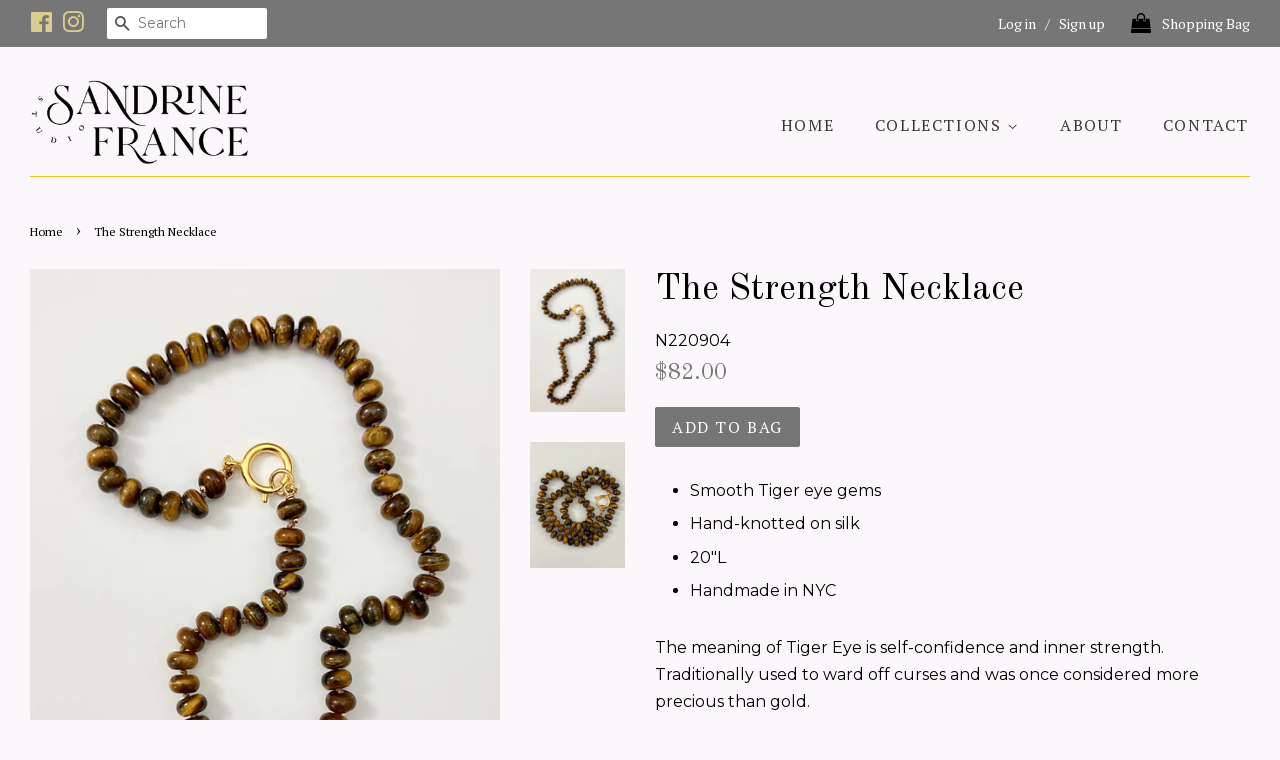

--- FILE ---
content_type: text/html; charset=utf-8
request_url: https://sandrinefrance.com/products/the-strength-necklace
body_size: 17967
content:
<!doctype html>
<!--[if lt IE 7]><html class="no-js lt-ie9 lt-ie8 lt-ie7" lang="en"> <![endif]-->
<!--[if IE 7]><html class="no-js lt-ie9 lt-ie8" lang="en"> <![endif]-->
<!--[if IE 8]><html class="no-js lt-ie9" lang="en"> <![endif]-->
<!--[if IE 9 ]><html class="ie9 no-js"> <![endif]-->
<!--[if (gt IE 9)|!(IE)]><!--> <html class="no-js"> <!--<![endif]-->



<!-- Google Tag Manager -->
<script>(function(w,d,s,l,i){w[l]=w[l]||[];w[l].push({'gtm.start':
new Date().getTime(),event:'gtm.js'});var f=d.getElementsByTagName(s)[0],
j=d.createElement(s),dl=l!='dataLayer'?'&l='+l:'';j.async=true;j.src=
'https://www.googletagmanager.com/gtm.js?id='+i+dl;f.parentNode.insertBefore(j,f);
})(window,document,'script','dataLayer','GTM-WC7ZKLV');</script>
<!-- End Google Tag Manager -->

<head>

  <!-- Basic page needs ================================================== -->
  <meta charset="utf-8">
  <meta http-equiv="X-UA-Compatible" content="IE=edge,chrome=1">

  
  <link rel="shortcut icon" href="//sandrinefrance.com/cdn/shop/files/favicon-orange_32x32.png?v=1613171365" type="image/png" />
  

  <!-- Title and description ================================================== -->
  <title>
  The Strength Necklace &ndash; Sandrine France Studio
  </title>

  
  <meta name="description" content="Smooth Tiger eye gems Hand-knotted on silk 20&quot;L Handmade in NYC The meaning of Tiger Eye is self-confidence and inner strength. Traditionally used to ward off curses and was once considered more precious than gold.">
  

  <!-- Social meta ================================================== -->
  <!-- /snippets/social-meta-tags.liquid -->




<meta property="og:site_name" content="Sandrine France Studio">
<meta property="og:url" content="https://sandrinefrance.com/products/the-strength-necklace">
<meta property="og:title" content="The Strength Necklace">
<meta property="og:type" content="product">
<meta property="og:description" content="Smooth Tiger eye gems Hand-knotted on silk 20&quot;L Handmade in NYC The meaning of Tiger Eye is self-confidence and inner strength. Traditionally used to ward off curses and was once considered more precious than gold.">

  <meta property="og:price:amount" content="82.00">
  <meta property="og:price:currency" content="USD">

<meta property="og:image" content="http://sandrinefrance.com/cdn/shop/products/IMG_2586_1_1200x1200.jpg?v=1662301879"><meta property="og:image" content="http://sandrinefrance.com/cdn/shop/products/IMG_2582_1200x1200.jpg?v=1662301879">
<meta property="og:image:secure_url" content="https://sandrinefrance.com/cdn/shop/products/IMG_2586_1_1200x1200.jpg?v=1662301879"><meta property="og:image:secure_url" content="https://sandrinefrance.com/cdn/shop/products/IMG_2582_1200x1200.jpg?v=1662301879">


<meta name="twitter:card" content="summary_large_image">
<meta name="twitter:title" content="The Strength Necklace">
<meta name="twitter:description" content="Smooth Tiger eye gems Hand-knotted on silk 20&quot;L Handmade in NYC The meaning of Tiger Eye is self-confidence and inner strength. Traditionally used to ward off curses and was once considered more precious than gold.">


  <!-- Helpers ================================================== -->
  <link rel="canonical" href="https://sandrinefrance.com/products/the-strength-necklace">
  <meta name="viewport" content="width=device-width,initial-scale=1">
  <meta name="theme-color" content="#767676">

  <!-- CSS ================================================== -->
  <link href="//sandrinefrance.com/cdn/shop/t/4/assets/timber.scss.css?v=138356142729401941501708785934" rel="stylesheet" type="text/css" media="all" />
  <link href="//sandrinefrance.com/cdn/shop/t/4/assets/theme.scss.css?v=152602469650593398771708785934" rel="stylesheet" type="text/css" media="all" />

  
  
  
  <link href="//fonts.googleapis.com/css?family=Montserrat:400,700" rel="stylesheet" type="text/css" media="all" />


  
    
    
    <link href="//fonts.googleapis.com/css?family=Old+Standard+TT:400" rel="stylesheet" type="text/css" media="all" />
  


  
    
    
    <link href="//fonts.googleapis.com/css?family=PT+Serif:400" rel="stylesheet" type="text/css" media="all" />
  



  <script>
    window.theme = window.theme || {};

    var theme = {
      strings: {
        zoomClose: "Close (Esc)",
        zoomPrev: "Previous (Left arrow key)",
        zoomNext: "Next (Right arrow key)",
        addressError: "Error looking up that address",
        addressNoResults: "No results for that address",
        addressQueryLimit: "You have exceeded the Google API usage limit. Consider upgrading to a \u003ca href=\"https:\/\/developers.google.com\/maps\/premium\/usage-limits\"\u003ePremium Plan\u003c\/a\u003e.",
        authError: "There was a problem authenticating your Google Maps API Key."
      },
      settings: {
        // Adding some settings to allow the editor to update correctly when they are changed
        themeBgImage: false,
        customBgImage: '',
        enableWideLayout: true,
        typeAccentTransform: true,
        typeAccentSpacing: true,
        baseFontSize: '16px',
        headerBaseFontSize: '36px',
        accentFontSize: '16px'
      },
      variables: {
        mediaQueryMedium: 'screen and (max-width: 768px)',
        bpSmall: false
      },
      moneyFormat: "${{amount}}"
    }

    document.documentElement.className = document.documentElement.className.replace('no-js', 'supports-js');
  </script>

  <!-- Header hook for plugins ================================================== -->
  <script>window.performance && window.performance.mark && window.performance.mark('shopify.content_for_header.start');</script><meta name="facebook-domain-verification" content="wwa0mtd8gjc88sj0mwjwk8hcfo7cvc">
<meta id="shopify-digital-wallet" name="shopify-digital-wallet" content="/29300500/digital_wallets/dialog">
<meta name="shopify-checkout-api-token" content="05e33ef85de2f0a9e52ea394c464cc7d">
<link rel="alternate" type="application/json+oembed" href="https://sandrinefrance.com/products/the-strength-necklace.oembed">
<script async="async" src="/checkouts/internal/preloads.js?locale=en-US"></script>
<link rel="preconnect" href="https://shop.app" crossorigin="anonymous">
<script async="async" src="https://shop.app/checkouts/internal/preloads.js?locale=en-US&shop_id=29300500" crossorigin="anonymous"></script>
<script id="apple-pay-shop-capabilities" type="application/json">{"shopId":29300500,"countryCode":"US","currencyCode":"USD","merchantCapabilities":["supports3DS"],"merchantId":"gid:\/\/shopify\/Shop\/29300500","merchantName":"Sandrine France Studio","requiredBillingContactFields":["postalAddress","email","phone"],"requiredShippingContactFields":["postalAddress","email","phone"],"shippingType":"shipping","supportedNetworks":["visa","masterCard","amex","discover","elo","jcb"],"total":{"type":"pending","label":"Sandrine France Studio","amount":"1.00"},"shopifyPaymentsEnabled":true,"supportsSubscriptions":true}</script>
<script id="shopify-features" type="application/json">{"accessToken":"05e33ef85de2f0a9e52ea394c464cc7d","betas":["rich-media-storefront-analytics"],"domain":"sandrinefrance.com","predictiveSearch":true,"shopId":29300500,"locale":"en"}</script>
<script>var Shopify = Shopify || {};
Shopify.shop = "sandrine-france.myshopify.com";
Shopify.locale = "en";
Shopify.currency = {"active":"USD","rate":"1.0"};
Shopify.country = "US";
Shopify.theme = {"name":"Minimal","id":11007819823,"schema_name":"Minimal","schema_version":"4.1.0","theme_store_id":380,"role":"main"};
Shopify.theme.handle = "null";
Shopify.theme.style = {"id":null,"handle":null};
Shopify.cdnHost = "sandrinefrance.com/cdn";
Shopify.routes = Shopify.routes || {};
Shopify.routes.root = "/";</script>
<script type="module">!function(o){(o.Shopify=o.Shopify||{}).modules=!0}(window);</script>
<script>!function(o){function n(){var o=[];function n(){o.push(Array.prototype.slice.apply(arguments))}return n.q=o,n}var t=o.Shopify=o.Shopify||{};t.loadFeatures=n(),t.autoloadFeatures=n()}(window);</script>
<script>
  window.ShopifyPay = window.ShopifyPay || {};
  window.ShopifyPay.apiHost = "shop.app\/pay";
  window.ShopifyPay.redirectState = null;
</script>
<script id="shop-js-analytics" type="application/json">{"pageType":"product"}</script>
<script defer="defer" async type="module" src="//sandrinefrance.com/cdn/shopifycloud/shop-js/modules/v2/client.init-shop-cart-sync_BN7fPSNr.en.esm.js"></script>
<script defer="defer" async type="module" src="//sandrinefrance.com/cdn/shopifycloud/shop-js/modules/v2/chunk.common_Cbph3Kss.esm.js"></script>
<script defer="defer" async type="module" src="//sandrinefrance.com/cdn/shopifycloud/shop-js/modules/v2/chunk.modal_DKumMAJ1.esm.js"></script>
<script type="module">
  await import("//sandrinefrance.com/cdn/shopifycloud/shop-js/modules/v2/client.init-shop-cart-sync_BN7fPSNr.en.esm.js");
await import("//sandrinefrance.com/cdn/shopifycloud/shop-js/modules/v2/chunk.common_Cbph3Kss.esm.js");
await import("//sandrinefrance.com/cdn/shopifycloud/shop-js/modules/v2/chunk.modal_DKumMAJ1.esm.js");

  window.Shopify.SignInWithShop?.initShopCartSync?.({"fedCMEnabled":true,"windoidEnabled":true});

</script>
<script>
  window.Shopify = window.Shopify || {};
  if (!window.Shopify.featureAssets) window.Shopify.featureAssets = {};
  window.Shopify.featureAssets['shop-js'] = {"shop-cart-sync":["modules/v2/client.shop-cart-sync_CJVUk8Jm.en.esm.js","modules/v2/chunk.common_Cbph3Kss.esm.js","modules/v2/chunk.modal_DKumMAJ1.esm.js"],"init-fed-cm":["modules/v2/client.init-fed-cm_7Fvt41F4.en.esm.js","modules/v2/chunk.common_Cbph3Kss.esm.js","modules/v2/chunk.modal_DKumMAJ1.esm.js"],"init-shop-email-lookup-coordinator":["modules/v2/client.init-shop-email-lookup-coordinator_Cc088_bR.en.esm.js","modules/v2/chunk.common_Cbph3Kss.esm.js","modules/v2/chunk.modal_DKumMAJ1.esm.js"],"init-windoid":["modules/v2/client.init-windoid_hPopwJRj.en.esm.js","modules/v2/chunk.common_Cbph3Kss.esm.js","modules/v2/chunk.modal_DKumMAJ1.esm.js"],"shop-button":["modules/v2/client.shop-button_B0jaPSNF.en.esm.js","modules/v2/chunk.common_Cbph3Kss.esm.js","modules/v2/chunk.modal_DKumMAJ1.esm.js"],"shop-cash-offers":["modules/v2/client.shop-cash-offers_DPIskqss.en.esm.js","modules/v2/chunk.common_Cbph3Kss.esm.js","modules/v2/chunk.modal_DKumMAJ1.esm.js"],"shop-toast-manager":["modules/v2/client.shop-toast-manager_CK7RT69O.en.esm.js","modules/v2/chunk.common_Cbph3Kss.esm.js","modules/v2/chunk.modal_DKumMAJ1.esm.js"],"init-shop-cart-sync":["modules/v2/client.init-shop-cart-sync_BN7fPSNr.en.esm.js","modules/v2/chunk.common_Cbph3Kss.esm.js","modules/v2/chunk.modal_DKumMAJ1.esm.js"],"init-customer-accounts-sign-up":["modules/v2/client.init-customer-accounts-sign-up_CfPf4CXf.en.esm.js","modules/v2/client.shop-login-button_DeIztwXF.en.esm.js","modules/v2/chunk.common_Cbph3Kss.esm.js","modules/v2/chunk.modal_DKumMAJ1.esm.js"],"pay-button":["modules/v2/client.pay-button_CgIwFSYN.en.esm.js","modules/v2/chunk.common_Cbph3Kss.esm.js","modules/v2/chunk.modal_DKumMAJ1.esm.js"],"init-customer-accounts":["modules/v2/client.init-customer-accounts_DQ3x16JI.en.esm.js","modules/v2/client.shop-login-button_DeIztwXF.en.esm.js","modules/v2/chunk.common_Cbph3Kss.esm.js","modules/v2/chunk.modal_DKumMAJ1.esm.js"],"avatar":["modules/v2/client.avatar_BTnouDA3.en.esm.js"],"init-shop-for-new-customer-accounts":["modules/v2/client.init-shop-for-new-customer-accounts_CsZy_esa.en.esm.js","modules/v2/client.shop-login-button_DeIztwXF.en.esm.js","modules/v2/chunk.common_Cbph3Kss.esm.js","modules/v2/chunk.modal_DKumMAJ1.esm.js"],"shop-follow-button":["modules/v2/client.shop-follow-button_BRMJjgGd.en.esm.js","modules/v2/chunk.common_Cbph3Kss.esm.js","modules/v2/chunk.modal_DKumMAJ1.esm.js"],"checkout-modal":["modules/v2/client.checkout-modal_B9Drz_yf.en.esm.js","modules/v2/chunk.common_Cbph3Kss.esm.js","modules/v2/chunk.modal_DKumMAJ1.esm.js"],"shop-login-button":["modules/v2/client.shop-login-button_DeIztwXF.en.esm.js","modules/v2/chunk.common_Cbph3Kss.esm.js","modules/v2/chunk.modal_DKumMAJ1.esm.js"],"lead-capture":["modules/v2/client.lead-capture_DXYzFM3R.en.esm.js","modules/v2/chunk.common_Cbph3Kss.esm.js","modules/v2/chunk.modal_DKumMAJ1.esm.js"],"shop-login":["modules/v2/client.shop-login_CA5pJqmO.en.esm.js","modules/v2/chunk.common_Cbph3Kss.esm.js","modules/v2/chunk.modal_DKumMAJ1.esm.js"],"payment-terms":["modules/v2/client.payment-terms_BxzfvcZJ.en.esm.js","modules/v2/chunk.common_Cbph3Kss.esm.js","modules/v2/chunk.modal_DKumMAJ1.esm.js"]};
</script>
<script>(function() {
  var isLoaded = false;
  function asyncLoad() {
    if (isLoaded) return;
    isLoaded = true;
    var urls = ["https:\/\/cdn.nfcube.com\/instafeed-1378c62afaf86fe44f6b6d001f234c48.js?shop=sandrine-france.myshopify.com"];
    for (var i = 0; i < urls.length; i++) {
      var s = document.createElement('script');
      s.type = 'text/javascript';
      s.async = true;
      s.src = urls[i];
      var x = document.getElementsByTagName('script')[0];
      x.parentNode.insertBefore(s, x);
    }
  };
  if(window.attachEvent) {
    window.attachEvent('onload', asyncLoad);
  } else {
    window.addEventListener('load', asyncLoad, false);
  }
})();</script>
<script id="__st">var __st={"a":29300500,"offset":-18000,"reqid":"42813b10-2fd2-42ea-989f-186d52d54c0f-1769912371","pageurl":"sandrinefrance.com\/products\/the-strength-necklace","u":"52b82ec2e56e","p":"product","rtyp":"product","rid":7766583476375};</script>
<script>window.ShopifyPaypalV4VisibilityTracking = true;</script>
<script id="captcha-bootstrap">!function(){'use strict';const t='contact',e='account',n='new_comment',o=[[t,t],['blogs',n],['comments',n],[t,'customer']],c=[[e,'customer_login'],[e,'guest_login'],[e,'recover_customer_password'],[e,'create_customer']],r=t=>t.map((([t,e])=>`form[action*='/${t}']:not([data-nocaptcha='true']) input[name='form_type'][value='${e}']`)).join(','),a=t=>()=>t?[...document.querySelectorAll(t)].map((t=>t.form)):[];function s(){const t=[...o],e=r(t);return a(e)}const i='password',u='form_key',d=['recaptcha-v3-token','g-recaptcha-response','h-captcha-response',i],f=()=>{try{return window.sessionStorage}catch{return}},m='__shopify_v',_=t=>t.elements[u];function p(t,e,n=!1){try{const o=window.sessionStorage,c=JSON.parse(o.getItem(e)),{data:r}=function(t){const{data:e,action:n}=t;return t[m]||n?{data:e,action:n}:{data:t,action:n}}(c);for(const[e,n]of Object.entries(r))t.elements[e]&&(t.elements[e].value=n);n&&o.removeItem(e)}catch(o){console.error('form repopulation failed',{error:o})}}const l='form_type',E='cptcha';function T(t){t.dataset[E]=!0}const w=window,h=w.document,L='Shopify',v='ce_forms',y='captcha';let A=!1;((t,e)=>{const n=(g='f06e6c50-85a8-45c8-87d0-21a2b65856fe',I='https://cdn.shopify.com/shopifycloud/storefront-forms-hcaptcha/ce_storefront_forms_captcha_hcaptcha.v1.5.2.iife.js',D={infoText:'Protected by hCaptcha',privacyText:'Privacy',termsText:'Terms'},(t,e,n)=>{const o=w[L][v],c=o.bindForm;if(c)return c(t,g,e,D).then(n);var r;o.q.push([[t,g,e,D],n]),r=I,A||(h.body.append(Object.assign(h.createElement('script'),{id:'captcha-provider',async:!0,src:r})),A=!0)});var g,I,D;w[L]=w[L]||{},w[L][v]=w[L][v]||{},w[L][v].q=[],w[L][y]=w[L][y]||{},w[L][y].protect=function(t,e){n(t,void 0,e),T(t)},Object.freeze(w[L][y]),function(t,e,n,w,h,L){const[v,y,A,g]=function(t,e,n){const i=e?o:[],u=t?c:[],d=[...i,...u],f=r(d),m=r(i),_=r(d.filter((([t,e])=>n.includes(e))));return[a(f),a(m),a(_),s()]}(w,h,L),I=t=>{const e=t.target;return e instanceof HTMLFormElement?e:e&&e.form},D=t=>v().includes(t);t.addEventListener('submit',(t=>{const e=I(t);if(!e)return;const n=D(e)&&!e.dataset.hcaptchaBound&&!e.dataset.recaptchaBound,o=_(e),c=g().includes(e)&&(!o||!o.value);(n||c)&&t.preventDefault(),c&&!n&&(function(t){try{if(!f())return;!function(t){const e=f();if(!e)return;const n=_(t);if(!n)return;const o=n.value;o&&e.removeItem(o)}(t);const e=Array.from(Array(32),(()=>Math.random().toString(36)[2])).join('');!function(t,e){_(t)||t.append(Object.assign(document.createElement('input'),{type:'hidden',name:u})),t.elements[u].value=e}(t,e),function(t,e){const n=f();if(!n)return;const o=[...t.querySelectorAll(`input[type='${i}']`)].map((({name:t})=>t)),c=[...d,...o],r={};for(const[a,s]of new FormData(t).entries())c.includes(a)||(r[a]=s);n.setItem(e,JSON.stringify({[m]:1,action:t.action,data:r}))}(t,e)}catch(e){console.error('failed to persist form',e)}}(e),e.submit())}));const S=(t,e)=>{t&&!t.dataset[E]&&(n(t,e.some((e=>e===t))),T(t))};for(const o of['focusin','change'])t.addEventListener(o,(t=>{const e=I(t);D(e)&&S(e,y())}));const B=e.get('form_key'),M=e.get(l),P=B&&M;t.addEventListener('DOMContentLoaded',(()=>{const t=y();if(P)for(const e of t)e.elements[l].value===M&&p(e,B);[...new Set([...A(),...v().filter((t=>'true'===t.dataset.shopifyCaptcha))])].forEach((e=>S(e,t)))}))}(h,new URLSearchParams(w.location.search),n,t,e,['guest_login'])})(!0,!0)}();</script>
<script integrity="sha256-4kQ18oKyAcykRKYeNunJcIwy7WH5gtpwJnB7kiuLZ1E=" data-source-attribution="shopify.loadfeatures" defer="defer" src="//sandrinefrance.com/cdn/shopifycloud/storefront/assets/storefront/load_feature-a0a9edcb.js" crossorigin="anonymous"></script>
<script crossorigin="anonymous" defer="defer" src="//sandrinefrance.com/cdn/shopifycloud/storefront/assets/shopify_pay/storefront-65b4c6d7.js?v=20250812"></script>
<script data-source-attribution="shopify.dynamic_checkout.dynamic.init">var Shopify=Shopify||{};Shopify.PaymentButton=Shopify.PaymentButton||{isStorefrontPortableWallets:!0,init:function(){window.Shopify.PaymentButton.init=function(){};var t=document.createElement("script");t.src="https://sandrinefrance.com/cdn/shopifycloud/portable-wallets/latest/portable-wallets.en.js",t.type="module",document.head.appendChild(t)}};
</script>
<script data-source-attribution="shopify.dynamic_checkout.buyer_consent">
  function portableWalletsHideBuyerConsent(e){var t=document.getElementById("shopify-buyer-consent"),n=document.getElementById("shopify-subscription-policy-button");t&&n&&(t.classList.add("hidden"),t.setAttribute("aria-hidden","true"),n.removeEventListener("click",e))}function portableWalletsShowBuyerConsent(e){var t=document.getElementById("shopify-buyer-consent"),n=document.getElementById("shopify-subscription-policy-button");t&&n&&(t.classList.remove("hidden"),t.removeAttribute("aria-hidden"),n.addEventListener("click",e))}window.Shopify?.PaymentButton&&(window.Shopify.PaymentButton.hideBuyerConsent=portableWalletsHideBuyerConsent,window.Shopify.PaymentButton.showBuyerConsent=portableWalletsShowBuyerConsent);
</script>
<script data-source-attribution="shopify.dynamic_checkout.cart.bootstrap">document.addEventListener("DOMContentLoaded",(function(){function t(){return document.querySelector("shopify-accelerated-checkout-cart, shopify-accelerated-checkout")}if(t())Shopify.PaymentButton.init();else{new MutationObserver((function(e,n){t()&&(Shopify.PaymentButton.init(),n.disconnect())})).observe(document.body,{childList:!0,subtree:!0})}}));
</script>
<link id="shopify-accelerated-checkout-styles" rel="stylesheet" media="screen" href="https://sandrinefrance.com/cdn/shopifycloud/portable-wallets/latest/accelerated-checkout-backwards-compat.css" crossorigin="anonymous">
<style id="shopify-accelerated-checkout-cart">
        #shopify-buyer-consent {
  margin-top: 1em;
  display: inline-block;
  width: 100%;
}

#shopify-buyer-consent.hidden {
  display: none;
}

#shopify-subscription-policy-button {
  background: none;
  border: none;
  padding: 0;
  text-decoration: underline;
  font-size: inherit;
  cursor: pointer;
}

#shopify-subscription-policy-button::before {
  box-shadow: none;
}

      </style>

<script>window.performance && window.performance.mark && window.performance.mark('shopify.content_for_header.end');</script>

  

<!--[if lt IE 9]>
<script src="//cdnjs.cloudflare.com/ajax/libs/html5shiv/3.7.2/html5shiv.min.js" type="text/javascript"></script>
<link href="//sandrinefrance.com/cdn/shop/t/4/assets/respond-proxy.html" id="respond-proxy" rel="respond-proxy" />
<link href="//sandrinefrance.com/search?q=1723ae4a7049bba86352e3e0efa7cc61" id="respond-redirect" rel="respond-redirect" />
<script src="//sandrinefrance.com/search?q=1723ae4a7049bba86352e3e0efa7cc61" type="text/javascript"></script>
<![endif]-->


  <script src="//sandrinefrance.com/cdn/shop/t/4/assets/jquery-2.2.3.min.js?v=58211863146907186831517434691" type="text/javascript"></script>

  <!--[if (gt IE 9)|!(IE)]><!--><script src="//sandrinefrance.com/cdn/shop/t/4/assets/lazysizes.min.js?v=177476512571513845041517434691" async="async"></script><!--<![endif]-->
  <!--[if lte IE 9]><script src="//sandrinefrance.com/cdn/shop/t/4/assets/lazysizes.min.js?v=177476512571513845041517434691"></script><![endif]-->

  
  

   <!-- For shopping cart 	
 <script src="https://file.myfontastic.com/358JKkzQ9hq4LVRuGGqD2P/icons.js"></script> 
 -->
  
<!-- BEGIN app block: shopify://apps/klaviyo-email-marketing-sms/blocks/klaviyo-onsite-embed/2632fe16-c075-4321-a88b-50b567f42507 -->












  <script async src="https://static.klaviyo.com/onsite/js/XkAqgP/klaviyo.js?company_id=XkAqgP"></script>
  <script>!function(){if(!window.klaviyo){window._klOnsite=window._klOnsite||[];try{window.klaviyo=new Proxy({},{get:function(n,i){return"push"===i?function(){var n;(n=window._klOnsite).push.apply(n,arguments)}:function(){for(var n=arguments.length,o=new Array(n),w=0;w<n;w++)o[w]=arguments[w];var t="function"==typeof o[o.length-1]?o.pop():void 0,e=new Promise((function(n){window._klOnsite.push([i].concat(o,[function(i){t&&t(i),n(i)}]))}));return e}}})}catch(n){window.klaviyo=window.klaviyo||[],window.klaviyo.push=function(){var n;(n=window._klOnsite).push.apply(n,arguments)}}}}();</script>

  
    <script id="viewed_product">
      if (item == null) {
        var _learnq = _learnq || [];

        var MetafieldReviews = null
        var MetafieldYotpoRating = null
        var MetafieldYotpoCount = null
        var MetafieldLooxRating = null
        var MetafieldLooxCount = null
        var okendoProduct = null
        var okendoProductReviewCount = null
        var okendoProductReviewAverageValue = null
        try {
          // The following fields are used for Customer Hub recently viewed in order to add reviews.
          // This information is not part of __kla_viewed. Instead, it is part of __kla_viewed_reviewed_items
          MetafieldReviews = {};
          MetafieldYotpoRating = null
          MetafieldYotpoCount = null
          MetafieldLooxRating = null
          MetafieldLooxCount = null

          okendoProduct = null
          // If the okendo metafield is not legacy, it will error, which then requires the new json formatted data
          if (okendoProduct && 'error' in okendoProduct) {
            okendoProduct = null
          }
          okendoProductReviewCount = okendoProduct ? okendoProduct.reviewCount : null
          okendoProductReviewAverageValue = okendoProduct ? okendoProduct.reviewAverageValue : null
        } catch (error) {
          console.error('Error in Klaviyo onsite reviews tracking:', error);
        }

        var item = {
          Name: "The Strength Necklace",
          ProductID: 7766583476375,
          Categories: ["All things Knotted"],
          ImageURL: "https://sandrinefrance.com/cdn/shop/products/IMG_2586_1_grande.jpg?v=1662301879",
          URL: "https://sandrinefrance.com/products/the-strength-necklace",
          Brand: "Sandrine France Studio",
          Price: "$82.00",
          Value: "82.00",
          CompareAtPrice: "$0.00"
        };
        _learnq.push(['track', 'Viewed Product', item]);
        _learnq.push(['trackViewedItem', {
          Title: item.Name,
          ItemId: item.ProductID,
          Categories: item.Categories,
          ImageUrl: item.ImageURL,
          Url: item.URL,
          Metadata: {
            Brand: item.Brand,
            Price: item.Price,
            Value: item.Value,
            CompareAtPrice: item.CompareAtPrice
          },
          metafields:{
            reviews: MetafieldReviews,
            yotpo:{
              rating: MetafieldYotpoRating,
              count: MetafieldYotpoCount,
            },
            loox:{
              rating: MetafieldLooxRating,
              count: MetafieldLooxCount,
            },
            okendo: {
              rating: okendoProductReviewAverageValue,
              count: okendoProductReviewCount,
            }
          }
        }]);
      }
    </script>
  




  <script>
    window.klaviyoReviewsProductDesignMode = false
  </script>







<!-- END app block --><link href="https://monorail-edge.shopifysvc.com" rel="dns-prefetch">
<script>(function(){if ("sendBeacon" in navigator && "performance" in window) {try {var session_token_from_headers = performance.getEntriesByType('navigation')[0].serverTiming.find(x => x.name == '_s').description;} catch {var session_token_from_headers = undefined;}var session_cookie_matches = document.cookie.match(/_shopify_s=([^;]*)/);var session_token_from_cookie = session_cookie_matches && session_cookie_matches.length === 2 ? session_cookie_matches[1] : "";var session_token = session_token_from_headers || session_token_from_cookie || "";function handle_abandonment_event(e) {var entries = performance.getEntries().filter(function(entry) {return /monorail-edge.shopifysvc.com/.test(entry.name);});if (!window.abandonment_tracked && entries.length === 0) {window.abandonment_tracked = true;var currentMs = Date.now();var navigation_start = performance.timing.navigationStart;var payload = {shop_id: 29300500,url: window.location.href,navigation_start,duration: currentMs - navigation_start,session_token,page_type: "product"};window.navigator.sendBeacon("https://monorail-edge.shopifysvc.com/v1/produce", JSON.stringify({schema_id: "online_store_buyer_site_abandonment/1.1",payload: payload,metadata: {event_created_at_ms: currentMs,event_sent_at_ms: currentMs}}));}}window.addEventListener('pagehide', handle_abandonment_event);}}());</script>
<script id="web-pixels-manager-setup">(function e(e,d,r,n,o){if(void 0===o&&(o={}),!Boolean(null===(a=null===(i=window.Shopify)||void 0===i?void 0:i.analytics)||void 0===a?void 0:a.replayQueue)){var i,a;window.Shopify=window.Shopify||{};var t=window.Shopify;t.analytics=t.analytics||{};var s=t.analytics;s.replayQueue=[],s.publish=function(e,d,r){return s.replayQueue.push([e,d,r]),!0};try{self.performance.mark("wpm:start")}catch(e){}var l=function(){var e={modern:/Edge?\/(1{2}[4-9]|1[2-9]\d|[2-9]\d{2}|\d{4,})\.\d+(\.\d+|)|Firefox\/(1{2}[4-9]|1[2-9]\d|[2-9]\d{2}|\d{4,})\.\d+(\.\d+|)|Chrom(ium|e)\/(9{2}|\d{3,})\.\d+(\.\d+|)|(Maci|X1{2}).+ Version\/(15\.\d+|(1[6-9]|[2-9]\d|\d{3,})\.\d+)([,.]\d+|)( \(\w+\)|)( Mobile\/\w+|) Safari\/|Chrome.+OPR\/(9{2}|\d{3,})\.\d+\.\d+|(CPU[ +]OS|iPhone[ +]OS|CPU[ +]iPhone|CPU IPhone OS|CPU iPad OS)[ +]+(15[._]\d+|(1[6-9]|[2-9]\d|\d{3,})[._]\d+)([._]\d+|)|Android:?[ /-](13[3-9]|1[4-9]\d|[2-9]\d{2}|\d{4,})(\.\d+|)(\.\d+|)|Android.+Firefox\/(13[5-9]|1[4-9]\d|[2-9]\d{2}|\d{4,})\.\d+(\.\d+|)|Android.+Chrom(ium|e)\/(13[3-9]|1[4-9]\d|[2-9]\d{2}|\d{4,})\.\d+(\.\d+|)|SamsungBrowser\/([2-9]\d|\d{3,})\.\d+/,legacy:/Edge?\/(1[6-9]|[2-9]\d|\d{3,})\.\d+(\.\d+|)|Firefox\/(5[4-9]|[6-9]\d|\d{3,})\.\d+(\.\d+|)|Chrom(ium|e)\/(5[1-9]|[6-9]\d|\d{3,})\.\d+(\.\d+|)([\d.]+$|.*Safari\/(?![\d.]+ Edge\/[\d.]+$))|(Maci|X1{2}).+ Version\/(10\.\d+|(1[1-9]|[2-9]\d|\d{3,})\.\d+)([,.]\d+|)( \(\w+\)|)( Mobile\/\w+|) Safari\/|Chrome.+OPR\/(3[89]|[4-9]\d|\d{3,})\.\d+\.\d+|(CPU[ +]OS|iPhone[ +]OS|CPU[ +]iPhone|CPU IPhone OS|CPU iPad OS)[ +]+(10[._]\d+|(1[1-9]|[2-9]\d|\d{3,})[._]\d+)([._]\d+|)|Android:?[ /-](13[3-9]|1[4-9]\d|[2-9]\d{2}|\d{4,})(\.\d+|)(\.\d+|)|Mobile Safari.+OPR\/([89]\d|\d{3,})\.\d+\.\d+|Android.+Firefox\/(13[5-9]|1[4-9]\d|[2-9]\d{2}|\d{4,})\.\d+(\.\d+|)|Android.+Chrom(ium|e)\/(13[3-9]|1[4-9]\d|[2-9]\d{2}|\d{4,})\.\d+(\.\d+|)|Android.+(UC? ?Browser|UCWEB|U3)[ /]?(15\.([5-9]|\d{2,})|(1[6-9]|[2-9]\d|\d{3,})\.\d+)\.\d+|SamsungBrowser\/(5\.\d+|([6-9]|\d{2,})\.\d+)|Android.+MQ{2}Browser\/(14(\.(9|\d{2,})|)|(1[5-9]|[2-9]\d|\d{3,})(\.\d+|))(\.\d+|)|K[Aa][Ii]OS\/(3\.\d+|([4-9]|\d{2,})\.\d+)(\.\d+|)/},d=e.modern,r=e.legacy,n=navigator.userAgent;return n.match(d)?"modern":n.match(r)?"legacy":"unknown"}(),u="modern"===l?"modern":"legacy",c=(null!=n?n:{modern:"",legacy:""})[u],f=function(e){return[e.baseUrl,"/wpm","/b",e.hashVersion,"modern"===e.buildTarget?"m":"l",".js"].join("")}({baseUrl:d,hashVersion:r,buildTarget:u}),m=function(e){var d=e.version,r=e.bundleTarget,n=e.surface,o=e.pageUrl,i=e.monorailEndpoint;return{emit:function(e){var a=e.status,t=e.errorMsg,s=(new Date).getTime(),l=JSON.stringify({metadata:{event_sent_at_ms:s},events:[{schema_id:"web_pixels_manager_load/3.1",payload:{version:d,bundle_target:r,page_url:o,status:a,surface:n,error_msg:t},metadata:{event_created_at_ms:s}}]});if(!i)return console&&console.warn&&console.warn("[Web Pixels Manager] No Monorail endpoint provided, skipping logging."),!1;try{return self.navigator.sendBeacon.bind(self.navigator)(i,l)}catch(e){}var u=new XMLHttpRequest;try{return u.open("POST",i,!0),u.setRequestHeader("Content-Type","text/plain"),u.send(l),!0}catch(e){return console&&console.warn&&console.warn("[Web Pixels Manager] Got an unhandled error while logging to Monorail."),!1}}}}({version:r,bundleTarget:l,surface:e.surface,pageUrl:self.location.href,monorailEndpoint:e.monorailEndpoint});try{o.browserTarget=l,function(e){var d=e.src,r=e.async,n=void 0===r||r,o=e.onload,i=e.onerror,a=e.sri,t=e.scriptDataAttributes,s=void 0===t?{}:t,l=document.createElement("script"),u=document.querySelector("head"),c=document.querySelector("body");if(l.async=n,l.src=d,a&&(l.integrity=a,l.crossOrigin="anonymous"),s)for(var f in s)if(Object.prototype.hasOwnProperty.call(s,f))try{l.dataset[f]=s[f]}catch(e){}if(o&&l.addEventListener("load",o),i&&l.addEventListener("error",i),u)u.appendChild(l);else{if(!c)throw new Error("Did not find a head or body element to append the script");c.appendChild(l)}}({src:f,async:!0,onload:function(){if(!function(){var e,d;return Boolean(null===(d=null===(e=window.Shopify)||void 0===e?void 0:e.analytics)||void 0===d?void 0:d.initialized)}()){var d=window.webPixelsManager.init(e)||void 0;if(d){var r=window.Shopify.analytics;r.replayQueue.forEach((function(e){var r=e[0],n=e[1],o=e[2];d.publishCustomEvent(r,n,o)})),r.replayQueue=[],r.publish=d.publishCustomEvent,r.visitor=d.visitor,r.initialized=!0}}},onerror:function(){return m.emit({status:"failed",errorMsg:"".concat(f," has failed to load")})},sri:function(e){var d=/^sha384-[A-Za-z0-9+/=]+$/;return"string"==typeof e&&d.test(e)}(c)?c:"",scriptDataAttributes:o}),m.emit({status:"loading"})}catch(e){m.emit({status:"failed",errorMsg:(null==e?void 0:e.message)||"Unknown error"})}}})({shopId: 29300500,storefrontBaseUrl: "https://sandrinefrance.com",extensionsBaseUrl: "https://extensions.shopifycdn.com/cdn/shopifycloud/web-pixels-manager",monorailEndpoint: "https://monorail-edge.shopifysvc.com/unstable/produce_batch",surface: "storefront-renderer",enabledBetaFlags: ["2dca8a86"],webPixelsConfigList: [{"id":"1778581655","configuration":"{\"pixel_id\":\"368726664206298\",\"pixel_type\":\"facebook_pixel\"}","eventPayloadVersion":"v1","runtimeContext":"OPEN","scriptVersion":"ca16bc87fe92b6042fbaa3acc2fbdaa6","type":"APP","apiClientId":2329312,"privacyPurposes":["ANALYTICS","MARKETING","SALE_OF_DATA"],"dataSharingAdjustments":{"protectedCustomerApprovalScopes":["read_customer_address","read_customer_email","read_customer_name","read_customer_personal_data","read_customer_phone"]}},{"id":"105742487","eventPayloadVersion":"v1","runtimeContext":"LAX","scriptVersion":"1","type":"CUSTOM","privacyPurposes":["ANALYTICS"],"name":"Google Analytics tag (migrated)"},{"id":"shopify-app-pixel","configuration":"{}","eventPayloadVersion":"v1","runtimeContext":"STRICT","scriptVersion":"0450","apiClientId":"shopify-pixel","type":"APP","privacyPurposes":["ANALYTICS","MARKETING"]},{"id":"shopify-custom-pixel","eventPayloadVersion":"v1","runtimeContext":"LAX","scriptVersion":"0450","apiClientId":"shopify-pixel","type":"CUSTOM","privacyPurposes":["ANALYTICS","MARKETING"]}],isMerchantRequest: false,initData: {"shop":{"name":"Sandrine France Studio","paymentSettings":{"currencyCode":"USD"},"myshopifyDomain":"sandrine-france.myshopify.com","countryCode":"US","storefrontUrl":"https:\/\/sandrinefrance.com"},"customer":null,"cart":null,"checkout":null,"productVariants":[{"price":{"amount":82.0,"currencyCode":"USD"},"product":{"title":"The Strength Necklace","vendor":"Sandrine France Studio","id":"7766583476375","untranslatedTitle":"The Strength Necklace","url":"\/products\/the-strength-necklace","type":"Necklaces"},"id":"42489734332567","image":{"src":"\/\/sandrinefrance.com\/cdn\/shop\/products\/IMG_2586_1.jpg?v=1662301879"},"sku":"N220904","title":"Default Title","untranslatedTitle":"Default Title"}],"purchasingCompany":null},},"https://sandrinefrance.com/cdn","1d2a099fw23dfb22ep557258f5m7a2edbae",{"modern":"","legacy":""},{"shopId":"29300500","storefrontBaseUrl":"https:\/\/sandrinefrance.com","extensionBaseUrl":"https:\/\/extensions.shopifycdn.com\/cdn\/shopifycloud\/web-pixels-manager","surface":"storefront-renderer","enabledBetaFlags":"[\"2dca8a86\"]","isMerchantRequest":"false","hashVersion":"1d2a099fw23dfb22ep557258f5m7a2edbae","publish":"custom","events":"[[\"page_viewed\",{}],[\"product_viewed\",{\"productVariant\":{\"price\":{\"amount\":82.0,\"currencyCode\":\"USD\"},\"product\":{\"title\":\"The Strength Necklace\",\"vendor\":\"Sandrine France Studio\",\"id\":\"7766583476375\",\"untranslatedTitle\":\"The Strength Necklace\",\"url\":\"\/products\/the-strength-necklace\",\"type\":\"Necklaces\"},\"id\":\"42489734332567\",\"image\":{\"src\":\"\/\/sandrinefrance.com\/cdn\/shop\/products\/IMG_2586_1.jpg?v=1662301879\"},\"sku\":\"N220904\",\"title\":\"Default Title\",\"untranslatedTitle\":\"Default Title\"}}]]"});</script><script>
  window.ShopifyAnalytics = window.ShopifyAnalytics || {};
  window.ShopifyAnalytics.meta = window.ShopifyAnalytics.meta || {};
  window.ShopifyAnalytics.meta.currency = 'USD';
  var meta = {"product":{"id":7766583476375,"gid":"gid:\/\/shopify\/Product\/7766583476375","vendor":"Sandrine France Studio","type":"Necklaces","handle":"the-strength-necklace","variants":[{"id":42489734332567,"price":8200,"name":"The Strength Necklace","public_title":null,"sku":"N220904"}],"remote":false},"page":{"pageType":"product","resourceType":"product","resourceId":7766583476375,"requestId":"42813b10-2fd2-42ea-989f-186d52d54c0f-1769912371"}};
  for (var attr in meta) {
    window.ShopifyAnalytics.meta[attr] = meta[attr];
  }
</script>
<script class="analytics">
  (function () {
    var customDocumentWrite = function(content) {
      var jquery = null;

      if (window.jQuery) {
        jquery = window.jQuery;
      } else if (window.Checkout && window.Checkout.$) {
        jquery = window.Checkout.$;
      }

      if (jquery) {
        jquery('body').append(content);
      }
    };

    var hasLoggedConversion = function(token) {
      if (token) {
        return document.cookie.indexOf('loggedConversion=' + token) !== -1;
      }
      return false;
    }

    var setCookieIfConversion = function(token) {
      if (token) {
        var twoMonthsFromNow = new Date(Date.now());
        twoMonthsFromNow.setMonth(twoMonthsFromNow.getMonth() + 2);

        document.cookie = 'loggedConversion=' + token + '; expires=' + twoMonthsFromNow;
      }
    }

    var trekkie = window.ShopifyAnalytics.lib = window.trekkie = window.trekkie || [];
    if (trekkie.integrations) {
      return;
    }
    trekkie.methods = [
      'identify',
      'page',
      'ready',
      'track',
      'trackForm',
      'trackLink'
    ];
    trekkie.factory = function(method) {
      return function() {
        var args = Array.prototype.slice.call(arguments);
        args.unshift(method);
        trekkie.push(args);
        return trekkie;
      };
    };
    for (var i = 0; i < trekkie.methods.length; i++) {
      var key = trekkie.methods[i];
      trekkie[key] = trekkie.factory(key);
    }
    trekkie.load = function(config) {
      trekkie.config = config || {};
      trekkie.config.initialDocumentCookie = document.cookie;
      var first = document.getElementsByTagName('script')[0];
      var script = document.createElement('script');
      script.type = 'text/javascript';
      script.onerror = function(e) {
        var scriptFallback = document.createElement('script');
        scriptFallback.type = 'text/javascript';
        scriptFallback.onerror = function(error) {
                var Monorail = {
      produce: function produce(monorailDomain, schemaId, payload) {
        var currentMs = new Date().getTime();
        var event = {
          schema_id: schemaId,
          payload: payload,
          metadata: {
            event_created_at_ms: currentMs,
            event_sent_at_ms: currentMs
          }
        };
        return Monorail.sendRequest("https://" + monorailDomain + "/v1/produce", JSON.stringify(event));
      },
      sendRequest: function sendRequest(endpointUrl, payload) {
        // Try the sendBeacon API
        if (window && window.navigator && typeof window.navigator.sendBeacon === 'function' && typeof window.Blob === 'function' && !Monorail.isIos12()) {
          var blobData = new window.Blob([payload], {
            type: 'text/plain'
          });

          if (window.navigator.sendBeacon(endpointUrl, blobData)) {
            return true;
          } // sendBeacon was not successful

        } // XHR beacon

        var xhr = new XMLHttpRequest();

        try {
          xhr.open('POST', endpointUrl);
          xhr.setRequestHeader('Content-Type', 'text/plain');
          xhr.send(payload);
        } catch (e) {
          console.log(e);
        }

        return false;
      },
      isIos12: function isIos12() {
        return window.navigator.userAgent.lastIndexOf('iPhone; CPU iPhone OS 12_') !== -1 || window.navigator.userAgent.lastIndexOf('iPad; CPU OS 12_') !== -1;
      }
    };
    Monorail.produce('monorail-edge.shopifysvc.com',
      'trekkie_storefront_load_errors/1.1',
      {shop_id: 29300500,
      theme_id: 11007819823,
      app_name: "storefront",
      context_url: window.location.href,
      source_url: "//sandrinefrance.com/cdn/s/trekkie.storefront.c59ea00e0474b293ae6629561379568a2d7c4bba.min.js"});

        };
        scriptFallback.async = true;
        scriptFallback.src = '//sandrinefrance.com/cdn/s/trekkie.storefront.c59ea00e0474b293ae6629561379568a2d7c4bba.min.js';
        first.parentNode.insertBefore(scriptFallback, first);
      };
      script.async = true;
      script.src = '//sandrinefrance.com/cdn/s/trekkie.storefront.c59ea00e0474b293ae6629561379568a2d7c4bba.min.js';
      first.parentNode.insertBefore(script, first);
    };
    trekkie.load(
      {"Trekkie":{"appName":"storefront","development":false,"defaultAttributes":{"shopId":29300500,"isMerchantRequest":null,"themeId":11007819823,"themeCityHash":"10271416507707822730","contentLanguage":"en","currency":"USD","eventMetadataId":"0540ba8e-aaf3-47fd-94b1-2bed116aabe4"},"isServerSideCookieWritingEnabled":true,"monorailRegion":"shop_domain","enabledBetaFlags":["65f19447","b5387b81"]},"Session Attribution":{},"S2S":{"facebookCapiEnabled":true,"source":"trekkie-storefront-renderer","apiClientId":580111}}
    );

    var loaded = false;
    trekkie.ready(function() {
      if (loaded) return;
      loaded = true;

      window.ShopifyAnalytics.lib = window.trekkie;

      var originalDocumentWrite = document.write;
      document.write = customDocumentWrite;
      try { window.ShopifyAnalytics.merchantGoogleAnalytics.call(this); } catch(error) {};
      document.write = originalDocumentWrite;

      window.ShopifyAnalytics.lib.page(null,{"pageType":"product","resourceType":"product","resourceId":7766583476375,"requestId":"42813b10-2fd2-42ea-989f-186d52d54c0f-1769912371","shopifyEmitted":true});

      var match = window.location.pathname.match(/checkouts\/(.+)\/(thank_you|post_purchase)/)
      var token = match? match[1]: undefined;
      if (!hasLoggedConversion(token)) {
        setCookieIfConversion(token);
        window.ShopifyAnalytics.lib.track("Viewed Product",{"currency":"USD","variantId":42489734332567,"productId":7766583476375,"productGid":"gid:\/\/shopify\/Product\/7766583476375","name":"The Strength Necklace","price":"82.00","sku":"N220904","brand":"Sandrine France Studio","variant":null,"category":"Necklaces","nonInteraction":true,"remote":false},undefined,undefined,{"shopifyEmitted":true});
      window.ShopifyAnalytics.lib.track("monorail:\/\/trekkie_storefront_viewed_product\/1.1",{"currency":"USD","variantId":42489734332567,"productId":7766583476375,"productGid":"gid:\/\/shopify\/Product\/7766583476375","name":"The Strength Necklace","price":"82.00","sku":"N220904","brand":"Sandrine France Studio","variant":null,"category":"Necklaces","nonInteraction":true,"remote":false,"referer":"https:\/\/sandrinefrance.com\/products\/the-strength-necklace"});
      }
    });


        var eventsListenerScript = document.createElement('script');
        eventsListenerScript.async = true;
        eventsListenerScript.src = "//sandrinefrance.com/cdn/shopifycloud/storefront/assets/shop_events_listener-3da45d37.js";
        document.getElementsByTagName('head')[0].appendChild(eventsListenerScript);

})();</script>
  <script>
  if (!window.ga || (window.ga && typeof window.ga !== 'function')) {
    window.ga = function ga() {
      (window.ga.q = window.ga.q || []).push(arguments);
      if (window.Shopify && window.Shopify.analytics && typeof window.Shopify.analytics.publish === 'function') {
        window.Shopify.analytics.publish("ga_stub_called", {}, {sendTo: "google_osp_migration"});
      }
      console.error("Shopify's Google Analytics stub called with:", Array.from(arguments), "\nSee https://help.shopify.com/manual/promoting-marketing/pixels/pixel-migration#google for more information.");
    };
    if (window.Shopify && window.Shopify.analytics && typeof window.Shopify.analytics.publish === 'function') {
      window.Shopify.analytics.publish("ga_stub_initialized", {}, {sendTo: "google_osp_migration"});
    }
  }
</script>
<script
  defer
  src="https://sandrinefrance.com/cdn/shopifycloud/perf-kit/shopify-perf-kit-3.1.0.min.js"
  data-application="storefront-renderer"
  data-shop-id="29300500"
  data-render-region="gcp-us-central1"
  data-page-type="product"
  data-theme-instance-id="11007819823"
  data-theme-name="Minimal"
  data-theme-version="4.1.0"
  data-monorail-region="shop_domain"
  data-resource-timing-sampling-rate="10"
  data-shs="true"
  data-shs-beacon="true"
  data-shs-export-with-fetch="true"
  data-shs-logs-sample-rate="1"
  data-shs-beacon-endpoint="https://sandrinefrance.com/api/collect"
></script>
</head>

<body id="the-strength-necklace" class="template-product" >

  <div id="shopify-section-header" class="shopify-section"><style>
  .logo__image-wrapper {
    max-width: 220px;
  }
  /*================= If logo is above navigation ================== */
  

  /*============ If logo is on the same line as navigation ============ */
  
    .site-header .grid--full {
      border-bottom: 1px solid #f4c60c;
      padding-bottom: 1px; /* JMO 2-18-18 changed from 30px to 1px */
    }
  


  
    @media screen and (min-width: 769px) {
      .site-nav {
        text-align: right!important;
      }
    }
  
</style>

<div data-section-id="header" data-section-type="header-section">
  <div class="header-bar">
    <div class="wrapper medium-down--hide">
      <div class="post-large--display-table">

        
          <div class="header-bar__left post-large--display-table-cell">

            

            
            <div class="header-bar__module header-bar__module--list">
              <ul class="inline-list social-icons">
  
  
    <li>
      <a class="icon-fallback-text" href="https://www.facebook.com/sandrinefrancestudio/" title="Sandrine France Studio on Facebook">
        <span class="icon icon-facebook" aria-hidden="true"></span>
        <span class="fallback-text">Facebook</span>
      </a>
    </li>
  
  
  
  
    <li>
      <a class="icon-fallback-text" href="https://instagram.com/sandrine.france.studio" title="Sandrine France Studio on Instagram">
        <span class="icon icon-instagram" aria-hidden="true"></span>
        <span class="fallback-text">Instagram</span>
      </a>
    </li>
  
  
  
  
  
  
  
</ul>

            </div>
           

            
              <div class="header-bar__module header-bar__search">
                


  <form action="/search" method="get" class="header-bar__search-form clearfix" role="search">
    
    <button type="submit" class="btn icon-fallback-text header-bar__search-submit">
      <span class="icon icon-search" aria-hidden="true"></span>
      <span class="fallback-text">Search</span>
    </button>
    <input type="search" name="q" value="" aria-label="Search" class="header-bar__search-input" placeholder="Search">
  </form>


              </div>
            

          </div>
        

        <div class="header-bar__right post-large--display-table-cell">

          
            <ul class="header-bar__module header-bar__module--list">
              
                <li>
                  <a href="/account/login" id="customer_login_link">Log in</a>
                </li>
                <li>/</li>
                <li>
                  <a href="/account/register" id="customer_register_link">Sign up</a>
                </li>
              
            </ul>
          

          <div class="header-bar__module">
            

            
            <span class="header-bar__sep" aria-hidden="true"></span>
            

    
            <a href="/cart" class="cart-page-link">
              <svg height="20" viewBox="0 0 1792 1792" width="20" xmlns="http://www.w3.org/2000/svg" class="icon icon-cart"><path d="M1757 1408l35 313q3 28-16 50-19 21-48 21h-1664q-29 0-48-21-19-22-16-50l35-313h1722zm-93-839l86 775h-1708l86-775q3-24 21-40.5t43-16.5h256v128q0 53 37.5 90.5t90.5 37.5 90.5-37.5 37.5-90.5v-128h384v128q0 53 37.5 90.5t90.5 37.5 90.5-37.5 37.5-90.5v-128h256q25 0 43 16.5t21 40.5zm-384-185v256q0 26-19 45t-45 19-45-19-19-45v-256q0-106-75-181t-181-75-181 75-75 181v256q0 26-19 45t-45 19-45-19-19-45v-256q0-159 112.5-271.5t271.5-112.5 271.5 112.5 112.5 271.5z"/></svg>
            </a>
          </div>

          <div class="header-bar__module">
           <a href="/cart" class="cart-page-link"> 
              Shopping Bag
              <span class="cart-count header-bar__cart-count hidden-count">0</span>
            </a>
          </div>

          
            
          

        </div>
      </div>
    </div>

    <div class="wrapper post-large--hide announcement-bar--mobile">
      
    </div>

      
    
    <div class="wrapper post-large--hide">
      
        <button type="button" class="mobile-nav-trigger" id="MobileNavTrigger" aria-controls="MobileNav" aria-expanded="false">
          <span class="icon icon-hamburger" aria-hidden="true"></span>
          Menu
        </button>
      
          <a href="/cart" class="cart-page-link mobile-cart-page-link">   
              <svg height="20" viewBox="0 0 1792 1792" width="20" xmlns="http://www.w3.org/2000/svg" class="icon icon-cart"><path d="M1757 1408l35 313q3 28-16 50-19 21-48 21h-1664q-29 0-48-21-19-22-16-50l35-313h1722zm-93-839l86 775h-1708l86-775q3-24 21-40.5t43-16.5h256v128q0 53 37.5 90.5t90.5 37.5 90.5-37.5 37.5-90.5v-128h384v128q0 53 37.5 90.5t90.5 37.5 90.5-37.5 37.5-90.5v-128h256q25 0 43 16.5t21 40.5zm-384-185v256q0 26-19 45t-45 19-45-19-19-45v-256q0-106-75-181t-181-75-181 75-75 181v256q0 26-19 45t-45 19-45-19-19-45v-256q0-159 112.5-271.5t271.5-112.5 271.5 112.5 112.5 271.5z"/></svg>
            Shopping Bag <span class="cart-count hidden-count">0</span>
      </a>
    </div>
    <nav role="navigation">
  <ul id="MobileNav" class="mobile-nav post-large--hide">
    
      
        <li class="mobile-nav__link">
          <a
            href="/"
            class="mobile-nav"
            >
            Home
          </a>
        </li>
      
    
      
        
        <li class="mobile-nav__link" aria-haspopup="true">
          <a
            href="/collections/ibiza/Ibiza"
            class="mobile-nav__sublist-trigger"
            aria-controls="MobileNav-Parent-2"
            aria-expanded="false">
            Collections
            <span class="icon-fallback-text mobile-nav__sublist-expand" aria-hidden="true">
  <span class="icon icon-plus" aria-hidden="true"></span>
  <span class="fallback-text">+</span>
</span>
<span class="icon-fallback-text mobile-nav__sublist-contract" aria-hidden="true">
  <span class="icon icon-minus" aria-hidden="true"></span>
  <span class="fallback-text">-</span>
</span>

          </a>
          <ul
            id="MobileNav-Parent-2"
            class="mobile-nav__sublist">
            
              
                
                  <li class="mobile-nav__sublist-link ">
                    <a href="/collections/ibiza/Ibiza" class="site-nav__link">All <span class="visually-hidden">Collections</span></a>
                  </li>
                
                <li class="mobile-nav__sublist-link">
                  <a
                    href="/collections/island-sunsets"
                    >
                    Chasing Sunsets
                  </a>
                </li>
              
            
              
                
                  <li class="mobile-nav__sublist-link ">
                    <a href="/collections/ibiza/Ibiza" class="site-nav__link">All <span class="visually-hidden">Collections</span></a>
                  </li>
                
                <li class="mobile-nav__sublist-link">
                  <a
                    href="/collections/violet-earth"
                    >
                    Violet Earth
                  </a>
                </li>
              
            
              
                
                  <li class="mobile-nav__sublist-link ">
                    <a href="/collections/ibiza/Ibiza" class="site-nav__link">All <span class="visually-hidden">Collections</span></a>
                  </li>
                
                <li class="mobile-nav__sublist-link">
                  <a
                    href="/collections/garden-therapy"
                    >
                    Garden Therapy
                  </a>
                </li>
              
            
              
                
                  <li class="mobile-nav__sublist-link ">
                    <a href="/collections/ibiza/Ibiza" class="site-nav__link">All <span class="visually-hidden">Collections</span></a>
                  </li>
                
                <li class="mobile-nav__sublist-link">
                  <a
                    href="/collections/14k-gold-filled"
                    >
                    14K Gold filled &amp; Gems
                  </a>
                </li>
              
            
              
                
                  <li class="mobile-nav__sublist-link ">
                    <a href="/collections/ibiza/Ibiza" class="site-nav__link">All <span class="visually-hidden">Collections</span></a>
                  </li>
                
                <li class="mobile-nav__sublist-link">
                  <a
                    href="/collections/tray-sure-keepers"
                    >
                    Tray-sure Keepers
                  </a>
                </li>
              
            
              
                
                  <li class="mobile-nav__sublist-link ">
                    <a href="/collections/ibiza/Ibiza" class="site-nav__link">All <span class="visually-hidden">Collections</span></a>
                  </li>
                
                <li class="mobile-nav__sublist-link">
                  <a
                    href="/collections/travel-companions"
                    >
                    Travel Companions
                  </a>
                </li>
              
            
              
                
                  <li class="mobile-nav__sublist-link ">
                    <a href="/collections/ibiza/Ibiza" class="site-nav__link">All <span class="visually-hidden">Collections</span></a>
                  </li>
                
                <li class="mobile-nav__sublist-link">
                  <a
                    href="/collections/earrings-1"
                    >
                    All Earrings
                  </a>
                </li>
              
            
              
                
                  <li class="mobile-nav__sublist-link ">
                    <a href="/collections/ibiza/Ibiza" class="site-nav__link">All <span class="visually-hidden">Collections</span></a>
                  </li>
                
                <li class="mobile-nav__sublist-link">
                  <a
                    href="/collections/bracelets-1"
                    >
                    All Bracelets
                  </a>
                </li>
              
            
              
                
                  <li class="mobile-nav__sublist-link ">
                    <a href="/collections/ibiza/Ibiza" class="site-nav__link">All <span class="visually-hidden">Collections</span></a>
                  </li>
                
                <li class="mobile-nav__sublist-link">
                  <a
                    href="/collections/necklaces-1"
                    >
                    All Necklaces
                  </a>
                </li>
              
            
          </ul>
        </li>
      
    
      
        <li class="mobile-nav__link">
          <a
            href="/pages/about"
            class="mobile-nav"
            >
            About
          </a>
        </li>
      
    
      
        <li class="mobile-nav__link">
          <a
            href="/pages/contact"
            class="mobile-nav"
            >
            Contact
          </a>
        </li>
      
    

    
      
        <li class="mobile-nav__link">
          <a href="/account/login" id="customer_login_link">Log in</a>
        </li>
        <li class="mobile-nav__link">
          <a href="/account/register" id="customer_register_link">Sign up</a>
        </li>
      
    
    
    <li class="mobile-nav__link">
      
        <div class="header-bar__module header-bar__search">
          


  <form action="/search" method="get" class="header-bar__search-form clearfix" role="search">
    
    <button type="submit" class="btn icon-fallback-text header-bar__search-submit">
      <span class="icon icon-search" aria-hidden="true"></span>
      <span class="fallback-text">Search</span>
    </button>
    <input type="search" name="q" value="" aria-label="Search" class="header-bar__search-input" placeholder="Search">
  </form>


        </div>
      
    </li>
  </ul>
</nav>

  </div>

  <header class="site-header" role="banner">
    <div class="wrapper">

      
        <div class="grid--full post-large--display-table">
          <div class="grid__item post-large--one-third post-large--display-table-cell">
            
              <div class="h1 site-header__logo" itemscope itemtype="http://schema.org/Organization">
            
              
                <noscript>
                  
                  <div class="logo__image-wrapper">
                    <img src="//sandrinefrance.com/cdn/shop/files/SandrineFranceStudioLogo4_220x.png?v=1615319762" alt="Sandrine France Studio" />
                  </div>
                </noscript>
                <div class="logo__image-wrapper supports-js">
                  <a href="/" itemprop="url" style="padding-top:44.44444444444444%;">
                    
                    <img class="logo__image lazyload"
                         src="//sandrinefrance.com/cdn/shop/files/SandrineFranceStudioLogo4_300x300.png?v=1615319762"
                         data-src="//sandrinefrance.com/cdn/shop/files/SandrineFranceStudioLogo4_{width}x.png?v=1615319762"
                         data-widths="[120, 180, 360, 540, 720, 900, 1080, 1296, 1512, 1728, 1944, 2048]"
                         data-aspectratio="2.25"
                         data-sizes="auto"
                         alt="Sandrine France Studio"
                         itemprop="logo">
                  </a>
                </div>
              
            
              </div>
            
          </div>
          <div class="grid__item post-large--two-thirds post-large--display-table-cell medium-down--hide">
            
<nav>
  <ul class="site-nav" id="AccessibleNav">
    
      
        <li>
          <a
            href="/"
            class="site-nav__link"
            data-meganav-type="child"
            >
              Home
          </a>
        </li>
      
    
      
      
        <li 
          class="site-nav--has-dropdown "
          aria-haspopup="true">
          <a
            href="/collections/ibiza/Ibiza"
            class="site-nav__link"
            data-meganav-type="parent"
            aria-controls="MenuParent-2"
            aria-expanded="false"
            >
              Collections
              <span class="icon icon-arrow-down" aria-hidden="true"></span>
          </a>
          <ul
            id="MenuParent-2"
            class="site-nav__dropdown "
            data-meganav-dropdown>
            
              
                <li>
                  <a
                    href="/collections/island-sunsets"
                    class="site-nav__link"
                    data-meganav-type="child"
                    
                    tabindex="-1">
                      Chasing Sunsets
                  </a>
                </li>
              
            
              
                <li>
                  <a
                    href="/collections/violet-earth"
                    class="site-nav__link"
                    data-meganav-type="child"
                    
                    tabindex="-1">
                      Violet Earth
                  </a>
                </li>
              
            
              
                <li>
                  <a
                    href="/collections/garden-therapy"
                    class="site-nav__link"
                    data-meganav-type="child"
                    
                    tabindex="-1">
                      Garden Therapy
                  </a>
                </li>
              
            
              
                <li>
                  <a
                    href="/collections/14k-gold-filled"
                    class="site-nav__link"
                    data-meganav-type="child"
                    
                    tabindex="-1">
                      14K Gold filled &amp; Gems
                  </a>
                </li>
              
            
              
                <li>
                  <a
                    href="/collections/tray-sure-keepers"
                    class="site-nav__link"
                    data-meganav-type="child"
                    
                    tabindex="-1">
                      Tray-sure Keepers
                  </a>
                </li>
              
            
              
                <li>
                  <a
                    href="/collections/travel-companions"
                    class="site-nav__link"
                    data-meganav-type="child"
                    
                    tabindex="-1">
                      Travel Companions
                  </a>
                </li>
              
            
              
                <li>
                  <a
                    href="/collections/earrings-1"
                    class="site-nav__link"
                    data-meganav-type="child"
                    
                    tabindex="-1">
                      All Earrings
                  </a>
                </li>
              
            
              
                <li>
                  <a
                    href="/collections/bracelets-1"
                    class="site-nav__link"
                    data-meganav-type="child"
                    
                    tabindex="-1">
                      All Bracelets
                  </a>
                </li>
              
            
              
                <li>
                  <a
                    href="/collections/necklaces-1"
                    class="site-nav__link"
                    data-meganav-type="child"
                    
                    tabindex="-1">
                      All Necklaces
                  </a>
                </li>
              
            
          </ul>
        </li>
      
    
      
        <li>
          <a
            href="/pages/about"
            class="site-nav__link"
            data-meganav-type="child"
            >
              About
          </a>
        </li>
      
    
      
        <li>
          <a
            href="/pages/contact"
            class="site-nav__link"
            data-meganav-type="child"
            >
              Contact
          </a>
        </li>
      
    
  </ul>
</nav>

          </div>
        </div>
      

    </div>
  </header>
</div>

</div>

  <main class="wrapper main-content" role="main">
    <div class="grid">
        <div class="grid__item">
          

<div id="shopify-section-product-template" class="shopify-section"><div itemscope itemtype="http://schema.org/Product" id="ProductSection" data-section-id="product-template" data-section-type="product-template" data-image-zoom-type="zoom-in" data-related-enabled="true" data-show-extra-tab="false" data-extra-tab-content="" data-enable-history-state="true">

  

  

  <meta itemprop="url" content="https://sandrinefrance.com/products/the-strength-necklace">
  <meta itemprop="image" content="//sandrinefrance.com/cdn/shop/products/IMG_2586_1_grande.jpg?v=1662301879">

  <div class="section-header section-header--breadcrumb">
    

<nav class="breadcrumb" role="navigation" aria-label="breadcrumbs">
  <a href="/" title="Back to the frontpage">Home</a>

  

    
    <span aria-hidden="true" class="breadcrumb__sep">&rsaquo;</span>
    <span>The Strength Necklace</span>

  
</nav>


  </div>

  <div class="product-single">
    <div class="grid product-single__hero">
      <div class="grid__item post-large--one-half">

        

          <div class="grid">

            <div class="grid__item four-fifths product-single__photos" id="ProductPhoto">
              

              
                
                
<style>
  

  #ProductImage-37087434670231 {
    max-width: 682.5606954361999px;
    max-height: 1024px;
  }
  #ProductImageWrapper-37087434670231 {
    max-width: 682.5606954361999px;
  }
</style>


                <div id="ProductImageWrapper-37087434670231" class="product-single__image-wrapper supports-js" data-image-id="37087434670231">
                  <div style="padding-top:150.02328830926874%;">
                    <img id="ProductImage-37087434670231"
                         class="product-single__image lazyload"
                         src="//sandrinefrance.com/cdn/shop/products/IMG_2586_1_300x300.jpg?v=1662301879"
                         data-src="//sandrinefrance.com/cdn/shop/products/IMG_2586_1_{width}x.jpg?v=1662301879"
                         data-widths="[180, 370, 540, 740, 900, 1080, 1296, 1512, 1728, 2048]"
                         data-aspectratio="0.666563179136914"
                         data-sizes="auto"
                          data-zoom="//sandrinefrance.com/cdn/shop/products/IMG_2586_1_1024x1024@2x.jpg?v=1662301879"
                         alt="The Strength Necklace">
                  </div>
                </div>
              
                
                
<style>
  

  #ProductImage-37087434702999 {
    max-width: 768.0px;
    max-height: 1024px;
  }
  #ProductImageWrapper-37087434702999 {
    max-width: 768.0px;
  }
</style>


                <div id="ProductImageWrapper-37087434702999" class="product-single__image-wrapper supports-js hide" data-image-id="37087434702999">
                  <div style="padding-top:133.33333333333334%;">
                    <img id="ProductImage-37087434702999"
                         class="product-single__image lazyload lazypreload"
                         
                         data-src="//sandrinefrance.com/cdn/shop/products/IMG_2582_{width}x.jpg?v=1662301879"
                         data-widths="[180, 370, 540, 740, 900, 1080, 1296, 1512, 1728, 2048]"
                         data-aspectratio="0.75"
                         data-sizes="auto"
                          data-zoom="//sandrinefrance.com/cdn/shop/products/IMG_2582_1024x1024@2x.jpg?v=1662301879"
                         alt="The Strength Necklace">
                  </div>
                </div>
              

              <noscript>
                <img src="//sandrinefrance.com/cdn/shop/products/IMG_2586_1_1024x1024@2x.jpg?v=1662301879" alt="The Strength Necklace">
              </noscript>
            </div>

            <div class="grid__item one-fifth">

              <ul class="grid product-single__thumbnails" id="ProductThumbs">
                
                  <li class="grid__item">
                    <a data-image-id="37087434670231" href="//sandrinefrance.com/cdn/shop/products/IMG_2586_1_1024x1024.jpg?v=1662301879" class="product-single__thumbnail">
                      <img src="//sandrinefrance.com/cdn/shop/products/IMG_2586_1_grande.jpg?v=1662301879" alt="The Strength Necklace">
                    </a>
                  </li>
                
                  <li class="grid__item">
                    <a data-image-id="37087434702999" href="//sandrinefrance.com/cdn/shop/products/IMG_2582_1024x1024.jpg?v=1662301879" class="product-single__thumbnail">
                      <img src="//sandrinefrance.com/cdn/shop/products/IMG_2582_grande.jpg?v=1662301879" alt="The Strength Necklace">
                    </a>
                  </li>
                
              </ul>

            </div>

          </div>

        

        

      </div>
      <div class="grid__item post-large--one-half">
        
        <h1 itemprop="name">The Strength Necklace</h1>
        
       
		<span class="variant-sku">N220904</span> 

        <div itemprop="offers" itemscope itemtype="http://schema.org/Offer">
          

          <meta itemprop="priceCurrency" content="USD">
          <link itemprop="availability" href="http://schema.org/InStock">

          <div class="product-single__prices">    
            <span id="PriceA11y" class="visually-hidden">Regular price</span>
            <span id="ProductPrice" class="product-single__price" itemprop="price" content="82.0">
              $82.00
            </span>

            
              <span id="ComparePriceA11y" class="visually-hidden" aria-hidden="true">Sale price</span>
              <s id="ComparePrice" class="product-single__sale-price hide">
                $0.00
              </s>
            
          </div>

          <form action="/cart/add" method="post" enctype="multipart/form-data" id="AddToCartForm">
            <select name="id" id="ProductSelect-product-template" class="product-single__variants">
              
                

                  <option  selected="selected"  data-sku="N220904" value="42489734332567">Default Title - $82.00 USD</option>

                
              
            </select>

            <div class="product-single__quantity is-hidden">
              <label for="Quantity">Quantity</label>
              <input type="number" id="Quantity" name="quantity" value="1" min="1" class="quantity-selector">
            </div>

            <button type="submit" name="add" id="AddToCart" class="btn">
              <span id="AddToCartText">Add to Bag</span>
            </button>
          </form>

          
            <div class="product-description rte" itemprop="description">
              <ul>
<li>Smooth Tiger eye gems</li>
<li>Hand-knotted on silk</li>
<li>20"L</li>
<li>Handmade in NYC</li>
</ul>
<p><span>The meaning of Tiger Eye is self-confidence and inner strength. Traditionally used to ward off curses and was once considered more precious than gold.</span></p>
            </div>
          

          
        </div>

      </div>
    </div>
  </div>
  
    





  <hr class="hr--clear hr--small">
  <div class="section-header section-header--medium">
    <h2 class="h4" class="section-header__title">You may also like</h2>
  </div>
  <div class="grid-uniform grid-link__container">
    
    
    
      
        
          

          <div class="grid__item post-large--one-quarter medium--one-quarter small--one-half">
            











<div class="">
  <a href="/collections/everything-knotted/products/stefanie-necklace" class="grid-link text-center">
    <span class="grid-link__image grid-link__image--product">
      
      
      <span class="grid-link__image-centered">
        
          
            
            
<style>
  

  #ProductImage-39713285800087 {
    max-width: 319.99999999999994px;
    max-height: 480px;
  }
  #ProductImageWrapper-39713285800087 {
    max-width: 319.99999999999994px;
  }
</style>

            <div id="ProductImageWrapper-39713285800087" class="product__img-wrapper supports-js">
              <div style="padding-top:150.00000000000003%;">
                <img id="ProductImage-39713285800087"
                     class="product__img lazyload"
                     src="//sandrinefrance.com/cdn/shop/files/IMG_9349_300x300.jpg?v=1691771631"
                     data-src="//sandrinefrance.com/cdn/shop/files/IMG_9349_{width}x.jpg?v=1691771631"
                     data-widths="[150, 220, 360, 470, 600, 750, 940, 1080, 1296, 1512, 1728, 2048]"
                     data-aspectratio="0.6666666666666666"
                     data-sizes="auto"
                     alt="Stefanie Necklace">
              </div>
            </div>
          
          <noscript>
            <img src="//sandrinefrance.com/cdn/shop/files/IMG_9349_large.jpg?v=1691771631" alt="Stefanie Necklace" class="product__img">
          </noscript>
        
      </span>
    </span>
    <p class="grid-link__title">Stefanie Necklace</p>
    
    
      <p class="grid-link__meta">
        
        
        
          From $60.00
        
      </p>
    
  </a>
</div>

          </div>
        
      
    
      
        
          

          <div class="grid__item post-large--one-quarter medium--one-quarter small--one-half">
            











<div class="">
  <a href="/collections/everything-knotted/products/seashore-multigems" class="grid-link text-center">
    <span class="grid-link__image grid-link__image--product">
      
      
      <span class="grid-link__image-centered">
        
          
            
            
<style>
  

  #ProductImage-37787665989783 {
    max-width: 319.9552447552448px;
    max-height: 480px;
  }
  #ProductImageWrapper-37787665989783 {
    max-width: 319.9552447552448px;
  }
</style>

            <div id="ProductImageWrapper-37787665989783" class="product__img-wrapper supports-js">
              <div style="padding-top:150.02098195551824%;">
                <img id="ProductImage-37787665989783"
                     class="product__img lazyload"
                     src="//sandrinefrance.com/cdn/shop/products/IMG_4134_300x300.jpg?v=1667748247"
                     data-src="//sandrinefrance.com/cdn/shop/products/IMG_4134_{width}x.jpg?v=1667748247"
                     data-widths="[150, 220, 360, 470, 600, 750, 940, 1080, 1296, 1512, 1728, 2048]"
                     data-aspectratio="0.6665734265734266"
                     data-sizes="auto"
                     alt="Seashore Multigems">
              </div>
            </div>
          
          <noscript>
            <img src="//sandrinefrance.com/cdn/shop/products/IMG_4134_large.jpg?v=1667748247" alt="Seashore Multigems" class="product__img">
          </noscript>
        
      </span>
    </span>
    <p class="grid-link__title">Seashore Multigems</p>
    
    
      <p class="grid-link__meta">
        
        
        
          
            <span class="visually-hidden">Regular price</span>
          
          $275.00
        
      </p>
    
  </a>
</div>

          </div>
        
      
    
      
        
          

          <div class="grid__item post-large--one-quarter medium--one-quarter small--one-half">
            











<div class="">
  <a href="/collections/everything-knotted/products/sunrise-multigems" class="grid-link text-center">
    <span class="grid-link__image grid-link__image--product">
      
      
      <span class="grid-link__image-centered">
        
          
            
            
<style>
  

  #ProductImage-37787654848663 {
    max-width: 319.99999999999994px;
    max-height: 480px;
  }
  #ProductImageWrapper-37787654848663 {
    max-width: 319.99999999999994px;
  }
</style>

            <div id="ProductImageWrapper-37787654848663" class="product__img-wrapper supports-js">
              <div style="padding-top:150.00000000000003%;">
                <img id="ProductImage-37787654848663"
                     class="product__img lazyload"
                     src="//sandrinefrance.com/cdn/shop/products/IMG_4139_300x300.jpg?v=1667748033"
                     data-src="//sandrinefrance.com/cdn/shop/products/IMG_4139_{width}x.jpg?v=1667748033"
                     data-widths="[150, 220, 360, 470, 600, 750, 940, 1080, 1296, 1512, 1728, 2048]"
                     data-aspectratio="0.6666666666666666"
                     data-sizes="auto"
                     alt="Sunrise Multigems">
              </div>
            </div>
          
          <noscript>
            <img src="//sandrinefrance.com/cdn/shop/products/IMG_4139_large.jpg?v=1667748033" alt="Sunrise Multigems" class="product__img">
          </noscript>
        
      </span>
    </span>
    <p class="grid-link__title">Sunrise Multigems</p>
    
    
      <p class="grid-link__meta">
        
        
        
          
            <span class="visually-hidden">Regular price</span>
          
          $275.00
        
      </p>
    
  </a>
</div>

          </div>
        
      
    
      
        
          

          <div class="grid__item post-large--one-quarter medium--one-quarter small--one-half">
            











<div class=" sold-out">
  <a href="/collections/everything-knotted/products/seaside-multigems" class="grid-link text-center">
    <span class="grid-link__image grid-link__image--product">
      
      
      <span class="grid-link__image-centered">
        
          
            
            
<style>
  

  #ProductImage-37787638136983 {
    max-width: 320.0429991937651px;
    max-height: 480px;
  }
  #ProductImageWrapper-37787638136983 {
    max-width: 320.0429991937651px;
  }
</style>

            <div id="ProductImageWrapper-37787638136983" class="product__img-wrapper supports-js">
              <div style="padding-top:149.97984683595325%;">
                <img id="ProductImage-37787638136983"
                     class="product__img lazyload"
                     src="//sandrinefrance.com/cdn/shop/products/IMG_4137_300x300.jpg?v=1667747761"
                     data-src="//sandrinefrance.com/cdn/shop/products/IMG_4137_{width}x.jpg?v=1667747761"
                     data-widths="[150, 220, 360, 470, 600, 750, 940, 1080, 1296, 1512, 1728, 2048]"
                     data-aspectratio="0.666756248320344"
                     data-sizes="auto"
                     alt="Seaside Multigems">
              </div>
            </div>
          
          <noscript>
            <img src="//sandrinefrance.com/cdn/shop/products/IMG_4137_large.jpg?v=1667747761" alt="Seaside Multigems" class="product__img">
          </noscript>
        
      </span>
    </span>
    <p class="grid-link__title">Seaside Multigems</p>
    
    
      <p class="grid-link__meta">
        
        
        
          
            <span class="visually-hidden">Regular price</span>
          
          $250.00
        
      </p>
    
  </a>
</div>

          </div>
        
      
    
      
        
      
    
  </div>


  

</div>


  <script type="application/json" id="ProductJson-product-template">
    {"id":7766583476375,"title":"The Strength Necklace","handle":"the-strength-necklace","description":"\u003cul\u003e\n\u003cli\u003eSmooth Tiger eye gems\u003c\/li\u003e\n\u003cli\u003eHand-knotted on silk\u003c\/li\u003e\n\u003cli\u003e20\"L\u003c\/li\u003e\n\u003cli\u003eHandmade in NYC\u003c\/li\u003e\n\u003c\/ul\u003e\n\u003cp\u003e\u003cspan\u003eThe meaning of Tiger Eye is self-confidence and inner strength. Traditionally used to ward off curses and was once considered more precious than gold.\u003c\/span\u003e\u003c\/p\u003e","published_at":"2022-09-04T11:02:27-04:00","created_at":"2022-09-04T10:31:17-04:00","vendor":"Sandrine France Studio","type":"Necklaces","tags":["winter22"],"price":8200,"price_min":8200,"price_max":8200,"available":true,"price_varies":false,"compare_at_price":null,"compare_at_price_min":0,"compare_at_price_max":0,"compare_at_price_varies":false,"variants":[{"id":42489734332567,"title":"Default Title","option1":"Default Title","option2":null,"option3":null,"sku":"N220904","requires_shipping":true,"taxable":true,"featured_image":null,"available":true,"name":"The Strength Necklace","public_title":null,"options":["Default Title"],"price":8200,"weight":45,"compare_at_price":null,"inventory_management":null,"barcode":"","requires_selling_plan":false,"selling_plan_allocations":[]}],"images":["\/\/sandrinefrance.com\/cdn\/shop\/products\/IMG_2586_1.jpg?v=1662301879","\/\/sandrinefrance.com\/cdn\/shop\/products\/IMG_2582.jpg?v=1662301879"],"featured_image":"\/\/sandrinefrance.com\/cdn\/shop\/products\/IMG_2586_1.jpg?v=1662301879","options":["Title"],"media":[{"alt":null,"id":29566106370199,"position":1,"preview_image":{"aspect_ratio":0.667,"height":3221,"width":2147,"src":"\/\/sandrinefrance.com\/cdn\/shop\/products\/IMG_2586_1.jpg?v=1662301879"},"aspect_ratio":0.667,"height":3221,"media_type":"image","src":"\/\/sandrinefrance.com\/cdn\/shop\/products\/IMG_2586_1.jpg?v=1662301879","width":2147},{"alt":null,"id":29566106402967,"position":2,"preview_image":{"aspect_ratio":0.75,"height":4032,"width":3024,"src":"\/\/sandrinefrance.com\/cdn\/shop\/products\/IMG_2582.jpg?v=1662301879"},"aspect_ratio":0.75,"height":4032,"media_type":"image","src":"\/\/sandrinefrance.com\/cdn\/shop\/products\/IMG_2582.jpg?v=1662301879","width":3024}],"requires_selling_plan":false,"selling_plan_groups":[],"content":"\u003cul\u003e\n\u003cli\u003eSmooth Tiger eye gems\u003c\/li\u003e\n\u003cli\u003eHand-knotted on silk\u003c\/li\u003e\n\u003cli\u003e20\"L\u003c\/li\u003e\n\u003cli\u003eHandmade in NYC\u003c\/li\u003e\n\u003c\/ul\u003e\n\u003cp\u003e\u003cspan\u003eThe meaning of Tiger Eye is self-confidence and inner strength. Traditionally used to ward off curses and was once considered more precious than gold.\u003c\/span\u003e\u003c\/p\u003e"}
  </script>





</div>

<script>
  // Override default values of shop.strings for each template.
  // Alternate product templates can change values of
  // add to cart button, sold out, and unavailable states here.
  theme.productStrings = {
    addToCart: "Add to Bag",
    soldOut: "Sold Out",
    unavailable: "Unavailable"
  }
</script>

        </div>
    </div>
  </main>

  <div id="shopify-section-footer" class="shopify-section"><footer class="site-footer small--text-center" role="contentinfo">

<div class="wrapper">

  <div class="grid-uniform">

    

    

    
      
          <div class="grid__item post-large--one-quarter medium--one-half">
            
            <h3 class="h4">Links</h3>
            
            <ul class="site-footer__links">
              
                <li><a href="/">Home</a></li>
              
                <li><a href="/search">Search</a></li>
              
                <li><a href="/pages/about">About</a></li>
              
                <li><a href="/pages/bio">Press</a></li>
              
                <li><a href="/pages/faq">FAQ</a></li>
              
                <li><a href="/pages/contact">Contact us</a></li>
              
            </ul>
          </div>

        
    
      
          <div class="grid__item post-large--one-quarter medium--one-half">
            <h3 class="h4">Follow Us</h3>
              
              <ul class="inline-list social-icons">
  
  
    <li>
      <a class="icon-fallback-text" href="https://www.facebook.com/sandrinefrancestudio/" title="Sandrine France Studio on Facebook">
        <span class="icon icon-facebook" aria-hidden="true"></span>
        <span class="fallback-text">Facebook</span>
      </a>
    </li>
  
  
  
  
    <li>
      <a class="icon-fallback-text" href="https://instagram.com/sandrine.france.studio" title="Sandrine France Studio on Instagram">
        <span class="icon icon-instagram" aria-hidden="true"></span>
        <span class="fallback-text">Instagram</span>
      </a>
    </li>
  
  
  
  
  
  
  
</ul>

          </div>

        
    
      
          <div class="grid__item post-large--one-quarter medium--one-half">
            
            <h3 class="h4">Orders</h3>
            
            <ul class="site-footer__links">
              
                <li><a href="/pages/shipping">Shipping</a></li>
              
                <li><a href="/pages/faqs">Returns</a></li>
              
                <li><a href="/pages/terms-and-conditions">Privacy Statement</a></li>
              
                <li><a href="/pages/terms-of-service">Terms of Service</a></li>
              
            </ul>
          </div>

        
    
      
          <div class="grid__item post-large--one-quarter medium--one-half">
            <h3 class="h4">Connect</h3>
            <p></p>
            <div class="form-vertical small--hide">
  <form method="post" action="/contact#contact_form" id="contact_form" accept-charset="UTF-8" class="contact-form"><input type="hidden" name="form_type" value="customer" /><input type="hidden" name="utf8" value="✓" />
    
    
      <input type="hidden" name="contact[tags]" value="newsletter">
      <input type="email" value="" placeholder="Your email" name="contact[email]" id="Email" class="input-group-field" aria-label="Your email" autocorrect="off" autocapitalize="off">
      <input type="submit" class="btn" name="subscribe" id="subscribe" value="Subscribe">
    
  </form>
</div>
<div class="form-vertical post-large--hide large--hide medium--hide">
  <form method="post" action="/contact#contact_form" id="contact_form" accept-charset="UTF-8" class="contact-form"><input type="hidden" name="form_type" value="customer" /><input type="hidden" name="utf8" value="✓" />
    
    
      <input type="hidden" name="contact[tags]" value="newsletter">
      <div class="input-group">
        <input type="email" value="" placeholder="Your email" name="contact[email]" id="Email" class="input-group-field" aria-label="Your email" autocorrect="off" autocapitalize="off">
        <span class="input-group-btn">
          <button type="submit" class="btn" name="commit" id="subscribe">Subscribe</button>
        </span>
      </div>
    
  </form>
</div>

          </div>

      
    
  </div>

  <hr class="hr--small hr--clear">

  <div class="grid">
    <div class="grid__item text-center">
      <p class="site-footer__links">Copyright &copy; 2026, <a href="/" title="">Sandrine France Studio</a>. <a target="_blank" rel="nofollow" href="https://www.shopify.com?utm_campaign=poweredby&amp;utm_medium=shopify&amp;utm_source=onlinestore">Powered by Shopify</a></p>
    </div>
  </div>

  
    
    <div class="grid">
      <div class="grid__item text-center">
        
        <ul class="inline-list payment-icons">
          
            
              <li>
                <span class="icon-fallback-text">
                  <span class="icon icon-american_express" aria-hidden="true"></span>
                  <span class="fallback-text">american express</span>
                </span>
              </li>
            
          
            
              <li>
                <span class="icon-fallback-text">
                  <span class="icon icon-apple_pay" aria-hidden="true"></span>
                  <span class="fallback-text">apple pay</span>
                </span>
              </li>
            
          
            
          
            
              <li>
                <span class="icon-fallback-text">
                  <span class="icon icon-diners_club" aria-hidden="true"></span>
                  <span class="fallback-text">diners club</span>
                </span>
              </li>
            
          
            
              <li>
                <span class="icon-fallback-text">
                  <span class="icon icon-discover" aria-hidden="true"></span>
                  <span class="fallback-text">discover</span>
                </span>
              </li>
            
          
            
          
            
              <li>
                <span class="icon-fallback-text">
                  <span class="icon icon-master" aria-hidden="true"></span>
                  <span class="fallback-text">master</span>
                </span>
              </li>
            
          
            
              <li>
                <span class="icon-fallback-text">
                  <span class="icon icon-shopify_pay" aria-hidden="true"></span>
                  <span class="fallback-text">shopify pay</span>
                </span>
              </li>
            
          
            
              <li>
                <span class="icon-fallback-text">
                  <span class="icon icon-visa" aria-hidden="true"></span>
                  <span class="fallback-text">visa</span>
                </span>
              </li>
            
          
        </ul>
      </div>
    </div>
    
  

</footer>


</div>

  
    <script src="//sandrinefrance.com/cdn/shopifycloud/storefront/assets/themes_support/option_selection-b017cd28.js" type="text/javascript"></script>
  

  <script src="//sandrinefrance.com/cdn/shop/t/4/assets/theme.js?v=146181648637783328871522864264" type="text/javascript"></script>


  
 <!-- Google Tag Manager (noscript) -->
<noscript><iframe src="https://www.googletagmanager.com/ns.html?id=GTM-WC7ZKLV"
height="0" width="0" style="display:none;visibility:hidden"></iframe></noscript>
<!-- End Google Tag Manager (noscript) -->
  
  
  
  
</body>
</html>
